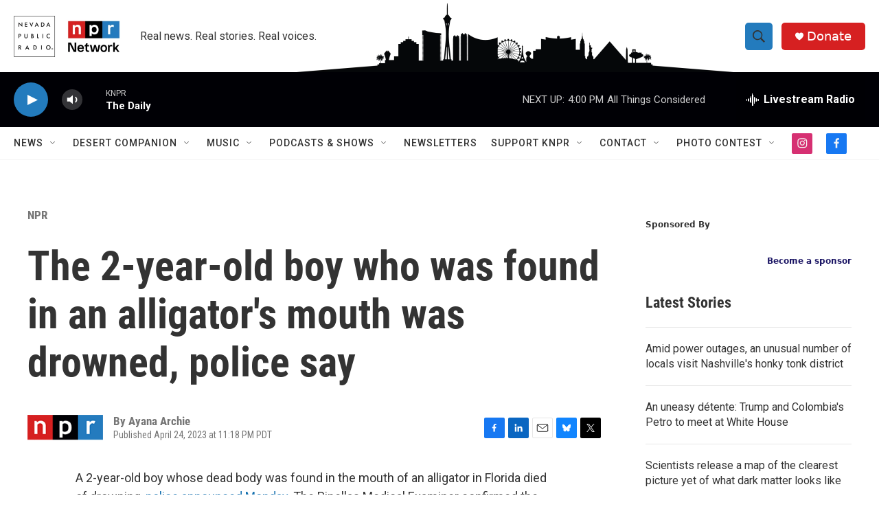

--- FILE ---
content_type: text/html; charset=utf-8
request_url: https://www.google.com/recaptcha/api2/aframe
body_size: -85
content:
<!DOCTYPE HTML><html><head><meta http-equiv="content-type" content="text/html; charset=UTF-8"></head><body><script nonce="qZZJQn1emU3WyBUFU_SnSw">/** Anti-fraud and anti-abuse applications only. See google.com/recaptcha */ try{var clients={'sodar':'https://pagead2.googlesyndication.com/pagead/sodar?'};window.addEventListener("message",function(a){try{if(a.source===window.parent){var b=JSON.parse(a.data);var c=clients[b['id']];if(c){var d=document.createElement('img');d.src=c+b['params']+'&rc='+(localStorage.getItem("rc::a")?sessionStorage.getItem("rc::b"):"");window.document.body.appendChild(d);sessionStorage.setItem("rc::e",parseInt(sessionStorage.getItem("rc::e")||0)+1);localStorage.setItem("rc::h",'1770076514505');}}}catch(b){}});window.parent.postMessage("_grecaptcha_ready", "*");}catch(b){}</script></body></html>